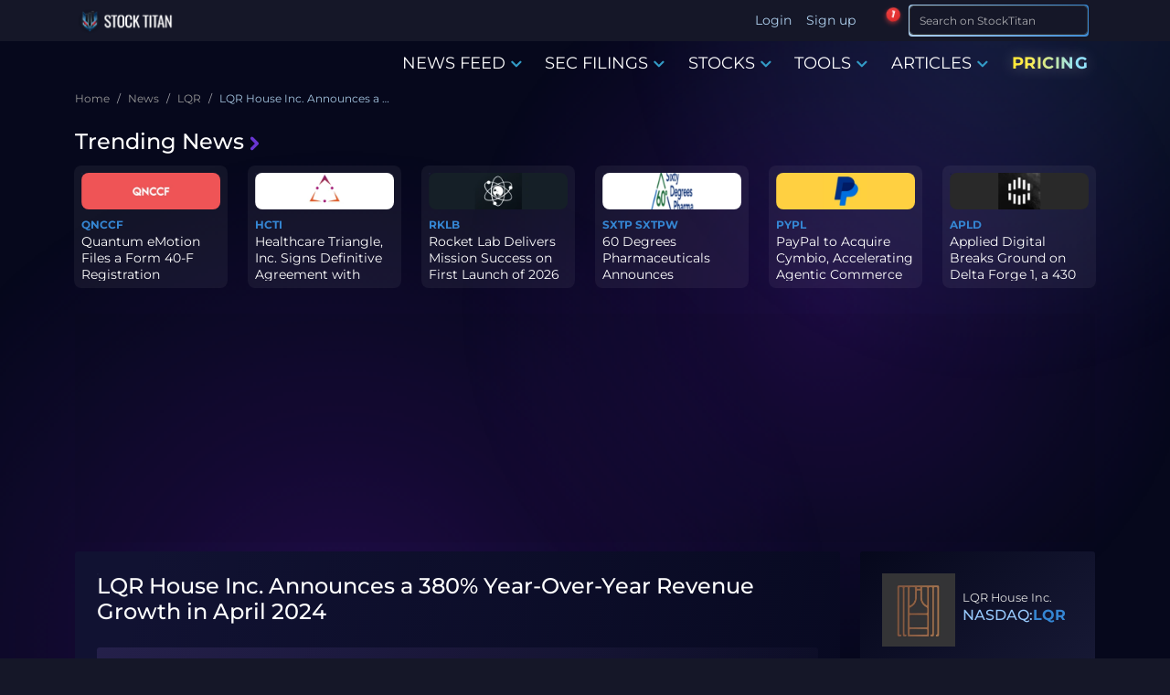

--- FILE ---
content_type: text/html; charset=utf-8
request_url: https://www.stocktitan.net/news/LQR/lqr-house-inc-announces-a-380-year-over-year-revenue-growth-in-april-o7z48qbr6zmf.html
body_size: 21617
content:
<!DOCTYPE html>
<html lang="en">
<head>
  
<meta charset="UTF-8">
<meta http-equiv="X-UA-Compatible" content="IE=edge">
<meta name="viewport" content="width=device-width, initial-scale=1.0">

<meta name="description" lang="en-US" content="LQR House Inc. (NASDAQ:LQR) reports a remarkable 380% YOY revenue surge in April 2024. CEO anticipates further growth with upcoming NFT platform launch.">
<meta name="keywords" content="LQR stock news, LQR news, LQR stock, LQR latest news">

<meta name="author" content="Stock Titan">
<meta name="copyright" content="Stock Titan">


<meta name="robots" content="max-image-preview:large">
<meta property="og:title" content="LQR House Inc. Announces a 380% Year-Over-Year Revenue Growth in April 2024">
<meta property="og:description" content="LQR House Inc. (NASDAQ:LQR) reports a remarkable 380% YOY revenue surge in April 2024. CEO anticipates further growth with upcoming NFT platform launch.">
<meta property="og:locale" content="en_US">

  <meta property="og:image:width" content="600">
  <meta property="og:image:height" content="600">


  <meta property="og:image:type" content="image/png">
  <meta property="og:image" content="https://static.stocktitan.net/company-logo/lqr-lg.png">


<meta property="og:logo" content="https://static.stocktitan.net/img/stock-titan-logo-1000.png">
<meta property="og:image:alt" content="LQR House Inc. Announces a 380% Year-Over-Year Revenue Growth in April 2024">

<meta name="twitter:card" content="summary_large_image">
<meta name="twitter:site" content="@StockTitan_net">
<meta name="twitter:creator" content="@StockTitan_net">
<meta name="twitter:title" content="LQR House Inc. Announces a 380% Year-Over-Year Revenue Growth in April 2024">
<meta name="twitter:description" content="LQR House Inc. (NASDAQ:LQR) reports a remarkable 380% YOY revenue surge in April 2024. CEO anticipates further growth with upcoming NFT platform launch.">
<meta name="twitter:image" content="https://static.stocktitan.net/company-logo/lqr-lg.png">
<meta name="twitter:domain" content="stocktitan.net">

<link rel="dns-prefetch" href="//static.stocktitan.net">
<link rel="dns-prefetch" href="//api.stocktitan.net">
<link rel="dns-prefetch" href="//ads.adthrive.com">
<link rel="dns-prefetch" href="//www.googletagmanager.com">
<link rel="preconnect" href="https://static.stocktitan.net">
<link rel="preload" href="/font/Montserrat-Regular.woff2" as="font" type="font/woff2" crossorigin="anonymous">
<link rel="preload" href="/font/Montserrat-Medium.woff2" as="font" type="font/woff2" crossorigin="anonymous">
<link rel="preload" href="/font/Montserrat-Bold.woff2" as="font" type="font/woff2" crossorigin="anonymous">
<link rel="preload" href="/font/Coda-ExtraBold.woff2" as="font" type="font/woff2" crossorigin="anonymous">

<link rel="modulepreload" href="/js/modules/service-worker-manager.js">

<!-- Preload core.css to reduce critical path chain - browser starts fetch early during HTML parsing -->
<link rel="preload" href="/css/core.css" as="style">

<!-- Core CSS - loads immediately (render-blocking) for critical above-the-fold styles -->
<link rel="stylesheet" href="/css/core.css">

<!-- Font loading optimization -->
<script>
// Optimize font loading to prevent FOIT
document.documentElement.className += ' font-loading';
document.fonts.ready.then(() => {
  document.documentElement.classList.remove('font-loading');
});
</script>

<link rel="apple-touch-icon" sizes="180x180" href="https://static.stocktitan.net/img/favicon/apple-touch-icon.png">
<link rel="icon" type="image/png" sizes="32x32" href="https://static.stocktitan.net/img/favicon/favicon-32x32.png">
<link rel="icon" type="image/png" sizes="16x16" href="https://static.stocktitan.net/img/favicon/favicon-16x16.png">
<link rel="mask-icon" href="https://static.stocktitan.net/img/favicon/safari-pinned-tab.svg" color="#1b1c29">
<meta name="msapplication-TileColor" content="#1b1c29">
<meta name="theme-color" content="#151728">
<!-- Mobile web app capable (standard and iOS Safari) -->
<meta name="mobile-web-app-capable" content="yes">
<meta name="apple-mobile-web-app-status-bar-style" content="black-translucent">

<title>LQR House Inc. Announces a 380% Year-Over-Year Revenue Growth in April 2024 | LQR Stock News</title>


<link rel="canonical" href="https://www.stocktitan.net/news/LQR/lqr-house-inc-announces-a-380-year-over-year-revenue-growth-in-april-o7z48qbr6zmf.html">



<link rel="alternate" type="application/rss+xml" title="Stock Market News Live - Stock Titan" href="https://www.stocktitan.net/rss">

<!-- CSS - Bootstrap and main.css deferred for LCP optimization (core.css provides critical styles) -->
<link rel="stylesheet" href="/css/bootstrap.css" media="print" onload="this.media='all';this.onload=null;">
<noscript><link rel="stylesheet" href="/css/bootstrap.css"></noscript>
<link rel="stylesheet" href="/css/main.css" media="print" onload="this.media='all';this.onload=null;">
<noscript><link rel="stylesheet" href="/css/main.css"></noscript>
<link rel="stylesheet" href="/css/dashboard/dashboard-tooltips.css" media="print" onload="this.media='all';this.onload=null;">
<noscript><link rel="stylesheet" href="/css/dashboard/dashboard-tooltips.css"></noscript>

<!-- Load PWA CSS with media="print" initially to prevent render-blocking, then switch to "all" when loaded -->
<link rel="stylesheet" href="/css/pwa-pull-to-refresh.css" media="print" onload="this.media='all';this.onload=null;">
<noscript><link rel="stylesheet" href="/css/pwa-pull-to-refresh.css"></noscript>

<link rel="preload" href="/css/bootstrap-icons.css" as="style" onload="this.onload=null;this.rel='stylesheet'">
<style>
@font-face {
  font-family: 'Coda';
  src: url('/font/Coda-ExtraBold.woff2') format('woff2'),
  url('/font/Coda-ExtraBold.woff') format('woff');
  font-weight: 800;
  font-display: swap;
}
@font-face {
  font-family: 'Montserrat';
  src: url('/font/Montserrat-Regular.woff2') format('woff2'),
  url('/font/Montserrat-Regular.woff') format('woff');
  font-weight: 400;
  font-display: swap;
}
@font-face {
  font-family: 'Montserrat';
  src: url('/font/Montserrat-Medium.woff2') format('woff2'),
  url('/font/Montserrat-Medium.woff') format('woff');
  font-weight: 500;
  font-display: swap;
}
@font-face {
  font-family: 'Montserrat';
  src: url('/font/Montserrat-Bold.woff2') format('woff2'),
  url('/font/Montserrat-Bold.woff') format('woff');
  font-weight: 700;
  font-display: swap;
}
</style>


	<link rel="preload" href="/css/article.css" as="style" onload="this.onload=null;this.rel='stylesheet'">
	<link rel="preload" href="/css/news-context-modules.css" as="style" onload="this.onload=null;this.rel='stylesheet'">
	<noscript><link rel="stylesheet" href="/css/news-context-modules.css"></noscript>







<!-- Rankings -->
	

<!-- Additional CSS/JS Snippets for Articles -->


<!-- Schema -->
<link rel="search" type="application/opensearchdescription+xml" href="/opensearch.xml" title="Site Search">
<script type="application/ld+json">{"@context":"https://schema.org","@type":"WebSite","url":"https://www.stocktitan.net/","name":"Stock Titan","alternateName":["StockTitan"],"potentialAction":{"@type":"SearchAction","target":{"@type":"EntryPoint","urlTemplate":"https://www.stocktitan.net/search?query={search_term_string}"},"query-input":{"@type":"PropertyValueSpecification","valueRequired":true,"valueName":"search_term_string"}}}</script>
<script type="application/ld+json">{"@context":"https://schema.org","@type":"Organization","url":"https://www.stocktitan.net/","logo":"https://www.stocktitan.net/img/stock_titan_thumbnail.png","sameAs":["https://www.facebook.com/stocktitan.net","https://www.patreon.com/stocktitan","https://stocktwits.com/StockTitan_net","https://www.reddit.com/r/StockTitan/","https://www.reddit.com/user/Stock_Titan/","https://twitter.com/StockTitan_net","https://www.linkedin.com/company/stock-titan","https://bsky.app/profile/stocktitan.net"]}</script>


	
	<meta property="og:site_name" content="Stock Titan">
	<meta property="og:type" content="article">
	<meta property="og:url" content="https://www.stocktitan.net/news/LQR/lqr-house-inc-announces-a-380-year-over-year-revenue-growth-in-april-o7z48qbr6zmf.html">
	<meta property="article:published_time" content="2024-05-02T12:45:00.000Z">
	<meta property="article:modified_time" content="2024-05-02T12:45:00.000Z">
	<meta property="article:author" content="Stock Titan">





	<script type="application/ld+json">{
  "@context": "https://schema.org",
  "@graph": [
    {
      "@type": "NewsArticle",
      "@id": "https://www.stocktitan.net/news/LQR/lqr-house-inc-announces-a-380-year-over-year-revenue-growth-in-april-o7z48qbr6zmf.html",
      "mainEntityOfPage": {
        "@type": "WebPage",
        "@id": "https://www.stocktitan.net/news/LQR/lqr-house-inc-announces-a-380-year-over-year-revenue-growth-in-april-o7z48qbr6zmf.html"
      },
      "headline": "LQR House Inc. Announces a 380% Year-Over-Year Revenue Growth in April 2024",
      "description": "LQR House Inc. (NASDAQ:LQR) reports a remarkable 380% YOY revenue surge in April 2024. CEO anticipates further growth with upcoming NFT platform launch.",
      "image": [
        {
          "@type": "ImageObject",
          "url": "https://static.stocktitan.net/company-logo/lqr-lg.png",
          "width": 1200,
          "height": 630
        }
      ],
      "datePublished": "2024-05-02T12:45:00.000Z",
      "dateModified": "2024-05-02T12:45:00.000Z",
      "author": {
        "@type": "Organization",
        "@id": "https://www.stocktitan.net/#organization",
        "name": "Stock Titan Editorial Team",
        "url": "https://www.stocktitan.net/editorial-policy"
      },
      "publisher": {
        "@type": "Organization",
        "@id": "https://stocktitan.net/#organization",
        "name": "Stock Titan",
        "legalName": "Stock Titan",
        "url": "https://stocktitan.net",
        "logo": {
          "@type": "ImageObject",
          "url": "https://static.stocktitan.net/images/logo.png",
          "width": 600,
          "height": 60
        },
        "foundingDate": "2020",
        "sameAs": [
          "https://twitter.com/StockTitan_net",
          "https://www.facebook.com/stocktitan.net",
          "https://www.linkedin.com/company/stock-titan",
          "https://bsky.app/profile/stocktitan.net"
        ],
        "contactPoint": {
          "@type": "ContactPoint",
          "contactType": "customer support",
          "email": "info@stocktitan.net",
          "availableLanguage": [
            "en"
          ]
        }
      },
      "isAccessibleForFree": true,
      "inLanguage": "en-US",
      "contributor": {
        "@type": "SoftwareApplication",
        "name": "Rhea-AI",
        "url": "https://www.stocktitan.net/rhea-ai.html",
        "applicationCategory": "FinanceApplication",
        "description": "AI-powered financial news analysis providing sentiment scores, impact predictions, and expert-style insights"
      },
      "articleBody": "MIAMI BEACH, FL / ACCESSWIRE / May 2, 2024 / LQR House Inc. (the \\\\\\\"Company\\\\\\\" or \\\\\\\"LQR House\\\\\\\") (NASDAQ: LQR ), a niche ecommerce platform specializing in the spirits and beverage industry, proudly announces a 380% year-over-year (YOY) increase in revenue for April 2024 compared to the corresponding period in 2023. In April 2023, LQR House reported revenues of $49,485.00, while in April 2024, the Company experienced another surge with revenue reaching $237,673.19 for the month. The Company believes that these results reflect LQR House's commitment to growth and development in its niche market. Commenting on this milestone, Sean Dollinger, CEO of LQR House, remarked, \\\\\\\"Witnessing our revenue numbers grow from 2023 to what we're reporting in 2024 is truly gratifying. We always believed that we were onto something special with our niche ecommerce platform in such a high-growth sector, but it's immensely rewarding to see this growth materialize. We have other exciting updates in store. We're thrilled about previously announced upcoming launch of our NFT platform. We cannot wait to unveil it to our customers and stakeholders.\\\\\\\" LQR House remains committed to providing exceptional service to its customers while continuously seeking avenues for growth and expansion within the ecommerce sector. About LQR House Inc. LQR House intends to become a prominent force in the wine and spirits e-commerce sector, epitomized by its flagship alcohol marketplace, cwspirits.com. This platform seamlessly delivers a diverse range of emerging, premium, and luxury spirits, wines, and champagnes from esteemed retail partners like Country Wine & Spirits. Functioning as a technology-driven hub, LQR House utilizes software, data analytics, and artificial intelligence to elevate the consumer experience. CWSpirits.com stands out as the go-to destination for modern, convenience-oriented shoppers, providing a curated selection of alcohol products delivered to homes across the United States. Beyond its role in an e-commerce sector, LQR House is a marketing agency with a specialized focus on the alcohol industry. The Company measures campaign success by directly correlating it with sales on CWSpirits.com, demonstrating a return on investment. Backed by an influential network of over 550 figures in the alcohol space, LQR House strategically drives traffic to CWSpirits.com, enhancing brand visibility. LQR House intends to disrupt the traditional landscape of the alcohol industry, driven by its dedication to providing an unparalleled online purchasing experience and delivering tailored marketing solutions. Forward-Looking Statements Certain statements in this announcement are forward-looking statements. These forward-looking statements involve known and unknown risks and uncertainties and are based on the Company's current expectations and projections about future events that the Company believes may affect its financial condition, results of operations, business strategy and financial needs. Shareholders can identify these forward-looking statements by words or phrases such as \\\\\\\"may,\\\\\\\" \\\\\\\"will,\\\\\\\" \\\\\\\"expect,\\\\\\\" \\\\\\\"anticipate,\\\\\\\" \\\\\\\"aim,\\\\\\\" \\\\\\\"estimate,\\\\\\\" \\\\\\\"intend,\\\\\\\" \\\\\\\"plan,\\\\\\\" \\\\\\\"believe,\\\\\\\" \\\\\\\"is/are likely to,\\\\\\\" \\\\\\\"potential,\\\\\\\" \\\\\\\"continue\\\\\\\" or other similar expressions. Forward-looking statements contained in this press release are made only as of the date of this press release. The Company undertakes no obligation to update or revise publicly any forward-looking statements to reflect subsequent occurring events or circumstances, or changes in its expectations that arise after the date hereof, except as may be required by law. These statements are subject to uncertainties and risks including, but not limited to, the uncertainties related to market conditions, and other factors discussed in the \\\\\\\"Risk Factors\\\\\\\" section of the Company's Annual Report on Form 10-K for the fiscal year ended December 31, 2023, and in other reports and documents that the Company files from time to time with the United States Securities and Exchange Commission (the \\\\\\\"SEC\\\\\\\"). You are urged to carefully review and consider any cautionary statements and other disclosures, including the statements made under the headings \\\\\\\"Risk Factors\\\\\\\". Although the Company believes that the expectations expressed in these forward-looking statements are reasonable, it cannot assure you that such expectations will turn out to be correct, and the Company cautions investors that actual results may differ materially from the anticipated",
      "about": [
        {
          "@type": "Corporation",
          "name": "LQR House Inc.",
          "tickerSymbol": "NASDAQ:LQR"
        }
      ],
      "breadcrumb": {
        "@type": "BreadcrumbList",
        "itemListElement": [
          {
            "@type": "ListItem",
            "position": 1,
            "name": "Home",
            "item": "https://www.stocktitan.net"
          },
          {
            "@type": "ListItem",
            "position": 2,
            "name": "News",
            "item": "https://www.stocktitan.net/news/live.html"
          },
          {
            "@type": "ListItem",
            "position": 3,
            "name": "LQR",
            "item": "https://www.stocktitan.net/news/LQR/"
          }
        ]
      }
    }
  ]
}</script>




  <script>
// Detect and save browser timezone to cookie for server-side rendering
// This runs immediately to ensure the cookie is available for next page load
(function() {
  try {
    const browserTimezone = Intl.DateTimeFormat().resolvedOptions().timeZone;
    const existingCookie = document.cookie.split('; ').find(row => row.startsWith('timeZone='));
    const existingTimezone = existingCookie ? existingCookie.split('=')[1] : null;

    // Only update cookie if it's different (avoid unnecessary writes)
    if (browserTimezone && browserTimezone !== existingTimezone) {
      document.cookie = `timeZone=${browserTimezone}; path=/; max-age=31536000`; // 1 year
    }
  } catch (e) {
    console.error('Failed to detect timezone:', e);
  }
})();

// Global timezone and locale variables for use in EJS templates
// If controller doesn't pass timeZone, use userData or default
var timeZone = 'America/New_York';
var localeLang = 'en-US';
var timeFormat = '';
var showMarketTime = 1;
var hasUserTimezone = false;

// Add to window for debugging and module access
window.timeZone = timeZone;
window.localeLang = localeLang;
window.timeFormat = timeFormat;
window.showMarketTime = showMarketTime;
window.hasUserTimezone = hasUserTimezone;

// User data for modules (only expose what's needed)
window.userData = {
  userId: null,
  username: '',
  premium: false,
  tier: 0
};


</script>

  
</head>

<body class="dark-mode">
  <!--
  <script>
    (function () {
      var savedTheme = localStorage.getItem('theme') || 'dark';
      if (savedTheme === 'dark') {
        document.body.classList.add("dark-mode");
      }
    })();
  </script>
  -->

  <!-- HEADER -->
  <header class="header fixed-top">
    <div class="container d-flex justify-content-between">
      <!-- LOGO -->
      <a href="/"
        class="align-items-center align-self-center mb-lg-0 text-dark text-decoration-none ">
        
        <div class="logo-wrapper">
          <picture>
            <source srcset="/img/logo/stock-titan-logo-header-free.webp" type="image/webp">
            <source srcset="/img/logo/stock-titan-logo-header-free.png" type="image/png">
            <img src="/img/logo/stock-titan-logo-header-free.png" class="logo" alt="stocktitan logo" width="110" height="32">
          </picture>

          <!-- CLS TEST: Temporarily commented out
          <div class="overlay-eyes">
            <div class="eye left-eye"></div>
            <div class="eye right-eye"></div>
          </div>
          -->
        </div>
        <span class="logo-text ms-2 text-white notranslate d-none">STOCK TITAN</span>
      </a>

      <!-- LOGIN - Desktop: shows username, Mobile: shows icon -->
      <ul class="nav ms-auto">
        
        <!-- Desktop: show Login/Sign up text -->
        <li class="nav-item d-none d-lg-block"><a class="nav-link px-2" href="#" data-bs-target="#login-modal">Login</a></li>
        <li class="nav-item d-none d-lg-block"><a class="nav-link px-2" href="#" data-bs-target="#register-modal">Sign up</a></li>
        <!-- Mobile: show user icon that opens login modal -->
        <li class="nav-item dropdown d-lg-none">
          <a class="nav-link dropdown-toggle px-2 mobile-auth-icon" href="#" id="mobileAuthDropdown" role="button" data-bs-toggle="dropdown"
            aria-expanded="false" aria-label="Account">
            <i class="bi bi-person-circle mobile-profile-icon"></i>
          </a>
          <div class="dropdown-menu mt-1" aria-labelledby="mobileAuthDropdown">
            <a class="dropdown-item" href="#" data-bs-target="#login-modal">
              <i class="bi bi-box-arrow-in-right me-2"></i>Login
            </a>
            <a class="dropdown-item" href="#" data-bs-target="#register-modal">
              <i class="bi bi-person-plus me-2"></i>Sign up
            </a>
          </div>
        </li>
        
      </ul>

      <!-- NOTIFICATION BELL - dropdown is lazy-loaded on first click -->
      <div class="stocktitan-notification-bell-wrapper"
           data-user-tier="0"
           data-user-prev-tier="0"
           data-user-logged-in="false">
        <button class="stocktitan-notification-bell-btn" id="stocktitanNotificationBellBtn" aria-label="Notifications">
          <i class="bi bi-bell-fill"></i>
          <span class="stocktitan-notification-badge" id="stocktitanNotificationBadge" style="display: none;">0</span>
        </button>
        <!-- Dropdown created dynamically by JS on first click -->
      </div>

      <!-- SEARCH -->
      <div class="d-lg-none">
        <button class="btn btn-st border-bottom-0 search-icon-collapse" type="button" data-bs-toggle="collapse" data-bs-target="#searchInputMobile" aria-label="Search">
          <i class="bi bi-search"></i>
        </button>
        <!-- LIST -->
        <button class="btn btn-st border-bottom-0 border nav-icon-collapse" type="button" data-bs-toggle="collapse" data-bs-target="#navbarContent" aria-controls="navbarContent" aria-expanded="false" aria-label="Toggle navigation">
          <i class="bi bi-list"></i>
        </button>
      </div>

      <div class="collapse d-lg-none" id="searchInputMobile">
        <form id="search-form-mobile" class="ms-2 me-1 py-1 input-group-sm" role="search" action="/search">
          <div class="input-group">
            <div class="gradient-border border-025">
              <input class="form-control fs-6 border search-input feed-border-gradient" type="search" placeholder="Search on StockTitan" aria-label="Search" name="query">
            </div>
            <span class="input-group-append">
              <button class="btn btn-st border-bottom-0 search-icon" type="submit" aria-label="Search">
                <i class="bi bi-search"></i>
              </button>
            </span>
          </div>
        </form>
      </div>

      <div class="d-none d-lg-block">
        <form id="search-form-desktop" class="ms-2 me-1 py-1 input-group-sm" role="search" action="/search">
          <div class="input-group">
            <div class="gradient-border border-025">
              <input class="form-control fs-6 border search-input feed-border-gradient" type="search" placeholder="Search on StockTitan" aria-label="Search" name="query">
            </div>
            <span class="input-group-append">
              <button class="btn btn-st border-bottom-0 search-icon" type="submit" aria-label="Search">
                <i class="bi bi-search"></i>
              </button>
            </span>
          </div>
        </form>
      </div>
    </div>
  </header>

  <div class="navbar-container">
    

    <!-- NAV -->
    <nav class="navbar navbar-expand-lg" id="mobileNavbar" aria-label="Main navigation">
      <div class="container">

        <div class="collapse navbar-collapse" id="navbarContent">
          <ul class="navbar-nav ms-auto mb-2 mb-lg-0">
            <!--
            <li class="nav-item"><a href="/" class="nav-link menu-link" aria-current="page">HOME</a></li>
            -->

            <li class="nav-item dropdown dropdown-hover">
              <a class="nav-link menu-link" href="/news/live.html" data-bs-toggle="dropdown" role="button">
                NEWS FEED
                <i class="bi bi-chevron-down color-primary icon-bold"></i>
              </a>

              <div class="dropdown-menu">
                <a class="dropdown-item" href="/news/live.html">Stock News Live</a>
                <a class="dropdown-item" href="/news/today">Stock News Today</a>
                <a class="dropdown-item" href="/news/trending.html">Trending News</a>
                <div class="dropdown-divider"></div>               
                <a class="dropdown-item" href="/news/ai.html">AI news</a>
                <a class="dropdown-item" href="/news/fda-approvals.html">FDA Approvals</a>
                <a class="dropdown-item" href="/news/clinical-trials.html">Clinical Trials</a>
                <a class="dropdown-item" href="/news/crypto.html">Crypto News</a>
                <a class="dropdown-item" href="/news/acquisitions.html">Merger & Acquisitions</a>
                <a class="dropdown-item" href="/news/earnings.html">Earnings</a>
                <a class="dropdown-item" href="/news/offerings.html">Offerings</a>
                <a class="dropdown-item" href="/news/ipo.html">IPO News</a>
                <a class="dropdown-item" href="/news/stock-splits.html">Stock Splits</a>    
                <div class="dropdown-divider"></div>
                <a class="dropdown-item" href="/rankings/top-news/gainers/2026-01">Top News - Gainers</a>
                <a class="dropdown-item" href="/rankings/top-news/losers/2026-01">Top News - Losers</a>           
              </div>
            </li>

            <li class="nav-item dropdown dropdown-hover">
              <a class="nav-link menu-link" href="/sec-filings/live.html" data-bs-toggle="dropdown" role="button">
                SEC FILINGS
                <i class="bi bi-chevron-down color-primary icon-bold"></i>
              </a>

              <div class="dropdown-menu">
                <a class="dropdown-item" href="/sec-filings/live.html">SEC Filings Live</a>
                <a class="dropdown-item" href="/sec-filings/today">SEC Filings Today</a>
                <div class="dropdown-divider"></div>
                <a class="dropdown-item" href="/sec-filings/form-4.html">Form 4 - Insider Trading</a>
                <a class="dropdown-item" href="/sec-filings/8-k.html">8-K - Material Events</a>
                <a class="dropdown-item" href="/sec-filings/10-k.html">10-K - Annual Reports</a>
                <a class="dropdown-item" href="/sec-filings/10-q.html">10-Q - Quarterly Reports</a>
                <a class="dropdown-item" href="/sec-filings/def-14a.html">DEF 14A - Proxy Statements</a>
                <a class="dropdown-item" href="/sec-filings/s-1.html">S-1 - IPO Registration</a>
                <a class="dropdown-item" href="/sec-filings/s-3.html">S-3 - Shelf Registration</a>
              </div>
            </li>

            <li class="nav-item dropdown dropdown-hover">
              <a class="nav-link menu-link" href="/stocks/themes" data-bs-toggle="dropdown" role="button">
                STOCKS
                <i class="bi bi-chevron-down color-primary icon-bold"></i>
              </a>

              <div class="dropdown-menu">
                <a class="dropdown-item" href="/stocks/themes">All Stock Themes</a>
                <div class="dropdown-divider"></div>
                <a class="dropdown-item" href="/stocks/themes/ai-stocks">AI Stocks</a>
                <a class="dropdown-item" href="/stocks/themes/ev-stocks">EV Stocks</a>
                <a class="dropdown-item" href="/stocks/themes/renewable-energy-stocks">Renewable Energy</a>
                <a class="dropdown-item" href="/stocks/themes/crypto-stocks">Crypto Stocks</a>
                <a class="dropdown-item" href="/stocks/themes/cybersecurity-stocks">Cybersecurity</a>
                <a class="dropdown-item" href="/stocks/themes/oil-gas-stocks">Oil & Gas</a>
                <a class="dropdown-item" href="/stocks/themes/defense-military-stocks">Defense & Military</a>
                <a class="dropdown-item" href="/stocks/themes/space-stocks">Space & Satellite</a>
                <div class="dropdown-divider"></div>
                <a class="dropdown-item" href="/rankings">All Stock Rankings</a>
                <a class="dropdown-item" href="/rankings/companies-market-cap">Largest Companies by Market Cap</a>
                <a class="dropdown-item" href="/rankings/companies-dividends">Best Dividend Stocks</a>
                <a class="dropdown-item" href="/rankings/stock-gains">Best Performing Stocks - 52 Week</a>
                <a class="dropdown-item" href="/rankings/stock-gains-ytd/2026">Best Stocks of 2026</a>
                <a class="dropdown-item" href="/rankings/stock-gains-monthly/2026/1">Best Stocks January 2026</a>
              </div>
            </li>

          <li class="nav-item dropdown dropdown-hover">
            <a class="nav-link menu-link notranslate" href="/scanner/momentum" data-bs-toggle="dropdown" role="button">TOOLS
              <i class="bi bi-chevron-down color-primary icon-bold"></i>
            </a>
            <div class="dropdown-menu">
              
                <a class="dropdown-item notranslate disabled" href="#">Dashboard <span class="badge platinum ms-2" data-bs-toggle="tooltip" data-bs-placement="top" data-bs-title="Acquire Platinum membership to unlock">Platinum</span></a>
              
              <a class="dropdown-item notranslate" href="/scanner/momentum">Argus Momentum Scanner</a>
              
                <a class="dropdown-item notranslate disabled" href="#">News Keywords Impact <span class="badge gold ms-2" data-bs-toggle="tooltip" data-bs-placement="top" data-bs-title="Acquire Gold membership or higher to unlock">Gold</span></a>
              
              <!--
              <a class="dropdown-item notranslate" href="/tools/investment-calculator">Investing Calculator</a>
              <a class="dropdown-item notranslate" href="/tools/average-stock-price">Average Share Price Calculator</a>
              <a class="dropdown-item notranslate" href="/tools/profit-loss-calculator">Profit and Loss Calculator</a>
              <a class="dropdown-item notranslate" href="/tools/dividend-yield-calculator">Dividend Yield Calculator</a>
              -->
            </div>
          </li>

            <li class="nav-item dropdown dropdown-hover">
              <a class="nav-link menu-link" href="/articles" data-bs-toggle="dropdown" role="button">
                ARTICLES
                <i class="bi bi-chevron-down color-primary icon-bold"></i>
              </a>

              <div class="dropdown-menu">
                <a class="dropdown-item" href="/articles">Latest Articles</a>
                <div class="dropdown-divider"></div>
                <a class="dropdown-item" href="/articles/category/educational">Educational</a>
                <a class="dropdown-item" href="/articles/category/guides">Guides</a>
                <a class="dropdown-item" href="/articles/category/analysis">Analysis</a>
                <a class="dropdown-item" href="/articles/category/announcements">Announcements</a>
                <div class="dropdown-divider"></div>
                <a class="dropdown-item" href="/articles/stock-market-glossary">Glossary</a>
              </div>
            </li>

            <li class="nav-item"><a href="/pricing" class="nav-link menu-link pricing-animated-gradient">PRICING</a></li>
          
            <!--
            

            <li class="nav-item dropdown dropdown-hover">
              <a class="nav-link menu-link membership" data-bs-toggle="dropdown">
                MEMBERSHIP
                <i class="bi bi-chevron-down color-primary icon-bold"></i>
              </a>

              <div class="dropdown-menu">
                
                  <a href="/silver-membership" class="nav-link menu-link color-silver">SILVER</a>
                

                
                  <a href="/gold-membership" class="nav-link menu-link color-gold">GOLD</a>
                

                
                  <a href="/platinum-membership" class="nav-link menu-link color-platinum">PLATINUM</a>
                
              </div>
            </li>
          -->
          </ul>
        </div>
      </div>
    </nav>
  </div>

  <main class="container">
    <ol class="breadcrumb">
  
    <li class="breadcrumb-item">
      
        <a href="/" class="breadcrumb-parent">
          <span title="Home">Home</span>
        </a>
      
    </li>
  
    <li class="breadcrumb-item">
      
        <a href="/news/live.html" class="breadcrumb-parent">
          <span title="News">News</span>
        </a>
      
    </li>
  
    <li class="breadcrumb-item">
      
        <a href="/news/LQR/" class="breadcrumb-parent">
          <span title="LQR">LQR</span>
        </a>
      
    </li>
  
    <li class="breadcrumb-item">
      
        <span class="breadcrumb-current" aria-current="page" title="LQR House Inc. Announces a 380% Year-Over-Year Revenue Growth in April 2024">LQR House Inc. Announces a 380% Year-Over-Year Revenue Growth in April 2024</span>
      
    </li>
  
</ol>

    <div class="py-2" id="trending-news">
  <h5 class="trending-head">
    <a href="/news/trending.html" class="trending-title">
      Trending News<i class="bi bi-chevron-right color-secondary icon-extra-bold trending-icon ms-1"></i>
    </a>
  </h5>

  <div class="d-none d-lg-flex row g-4 row-cols-2 row-cols-lg-6 trending-container">
    

    <div class="col trending-card">
      <div class="p-2 feature rounded trending-border-gradient">
        <div class="d-inline-flex align-items-center justify-content-center trending-logo-container rounded mb-2">
          
          <a href="/news/QNCCF/" class="trending-logo" title="Quantum eMotion Inc QNCCF Stock News">
            <picture>
              <source srcset="https://static.stocktitan.net/company-logo/qnccf-md-ext.webp" type="image/webp">
              <source srcset="https://static.stocktitan.net/company-logo/qnccf-md-ext.png" type="image/png">
              <img src="https://static.stocktitan.net/company-logo/qnccf-md-ext.png"
                class="trending-logo-image" alt="Stock QNCCF logo" loading="lazy" width="380" height="128">
            </picture>
          </a>
        </div>

        
        <a class="symbol-link" href="/news/QNCCF/">QNCCF</a>
        

        
        <p class="trending-news-title"><a class="text-decoration-none"
            href="/news/QNCCF/quantum-e-motion-files-a-form-40-f-registration-5tdswxzvcxwj.html">Quantum eMotion Files a Form 40-F Registration Statement</a></p>
      </div>
    </div>

    

    <div class="col trending-card">
      <div class="p-2 feature rounded trending-border-gradient">
        <div class="d-inline-flex align-items-center justify-content-center trending-logo-container rounded mb-2">
          
          <a href="/news/HCTI/" class="trending-logo" title="Healthcare Triangle Inc HCTI Stock News">
            <picture>
              <source srcset="https://static.stocktitan.net/company-logo/hcti-md-ext.webp" type="image/webp">
              <source srcset="https://static.stocktitan.net/company-logo/hcti-md-ext.png" type="image/png">
              <img src="https://static.stocktitan.net/company-logo/hcti-md-ext.png"
                class="trending-logo-image" alt="Stock HCTI logo" loading="lazy" width="380" height="128">
            </picture>
          </a>
        </div>

        
        <a class="symbol-link" href="/news/HCTI/">HCTI</a>
        

        
        <p class="trending-news-title"><a class="text-decoration-none"
            href="/news/HCTI/healthcare-triangle-inc-signs-definitive-agreement-with-teyame-ai-q3ahk8fu9kve.html">Healthcare Triangle, Inc. Signs Definitive Agreement with Teyame ...</a></p>
      </div>
    </div>

    

    <div class="col trending-card">
      <div class="p-2 feature rounded trending-border-gradient">
        <div class="d-inline-flex align-items-center justify-content-center trending-logo-container rounded mb-2">
          
          <a href="/news/RKLB/" class="trending-logo" title="Rocket Lab USA Inc RKLB Stock News">
            <picture>
              <source srcset="https://static.stocktitan.net/company-logo/rklb-md-ext.webp" type="image/webp">
              <source srcset="https://static.stocktitan.net/company-logo/rklb-md-ext.png" type="image/png">
              <img src="https://static.stocktitan.net/company-logo/rklb-md-ext.png"
                class="trending-logo-image" alt="Stock RKLB logo" loading="lazy" width="380" height="128">
            </picture>
          </a>
        </div>

        
        <a class="symbol-link" href="/news/RKLB/">RKLB</a>
        

        
        <p class="trending-news-title"><a class="text-decoration-none"
            href="/news/RKLB/rocket-lab-delivers-mission-success-on-first-launch-of-2026-for-new-sjv2tf7ih1bg.html">Rocket Lab Delivers Mission Success on First Launch of 2026 for N...</a></p>
      </div>
    </div>

    

    <div class="col trending-card">
      <div class="p-2 feature rounded trending-border-gradient">
        <div class="d-inline-flex align-items-center justify-content-center trending-logo-container rounded mb-2">
          
          <a href="/news/SXTP/" class="trending-logo" title="60 Degrees Pharmaceuticals Inc SXTP Stock News">
            <picture>
              <source srcset="https://static.stocktitan.net/company-logo/sxtp-md-ext.webp" type="image/webp">
              <source srcset="https://static.stocktitan.net/company-logo/sxtp-md-ext.png" type="image/png">
              <img src="https://static.stocktitan.net/company-logo/sxtp-md-ext.png"
                class="trending-logo-image" alt="Stock SXTP logo" loading="lazy" width="380" height="128">
            </picture>
          </a>
        </div>

        
        <a class="symbol-link" href="/news/SXTP/">SXTP</a>
        
        <a class="symbol-link" href="/news/SXTPW/">SXTPW</a>
        

        
        <p class="trending-news-title"><a class="text-decoration-none"
            href="/news/SXTP/60-degrees-pharmaceuticals-announces-partnership-with-runway-health-crqobga28tmc.html">60 Degrees Pharmaceuticals Announces Partnership with Runway Heal...</a></p>
      </div>
    </div>

    

    <div class="col trending-card">
      <div class="p-2 feature rounded trending-border-gradient">
        <div class="d-inline-flex align-items-center justify-content-center trending-logo-container rounded mb-2">
          
          <a href="/news/PYPL/" class="trending-logo" title="PayPal Holdings Inc PYPL Stock News">
            <picture>
              <source srcset="https://static.stocktitan.net/company-logo/pypl-md-ext.webp" type="image/webp">
              <source srcset="https://static.stocktitan.net/company-logo/pypl-md-ext.png" type="image/png">
              <img src="https://static.stocktitan.net/company-logo/pypl-md-ext.png"
                class="trending-logo-image" alt="Stock PYPL logo" loading="lazy" width="380" height="128">
            </picture>
          </a>
        </div>

        
        <a class="symbol-link" href="/news/PYPL/">PYPL</a>
        

        
        <p class="trending-news-title"><a class="text-decoration-none"
            href="/news/PYPL/pay-pal-to-acquire-cymbio-accelerating-agentic-commerce-7jf5ofmny3rl.html">PayPal to Acquire Cymbio, Accelerating Agentic Commerce Capabilit...</a></p>
      </div>
    </div>

    

    <div class="col trending-card">
      <div class="p-2 feature rounded trending-border-gradient">
        <div class="d-inline-flex align-items-center justify-content-center trending-logo-container rounded mb-2">
          
          <a href="/news/APLD/" class="trending-logo" title="Applied Digital Corporation APLD Stock News">
            <picture>
              <source srcset="https://static.stocktitan.net/company-logo/apld-md-ext.webp" type="image/webp">
              <source srcset="https://static.stocktitan.net/company-logo/apld-md-ext.png" type="image/png">
              <img src="https://static.stocktitan.net/company-logo/apld-md-ext.png"
                class="trending-logo-image" alt="Stock APLD logo" loading="lazy" width="380" height="128">
            </picture>
          </a>
        </div>

        
        <a class="symbol-link" href="/news/APLD/">APLD</a>
        

        
        <p class="trending-news-title"><a class="text-decoration-none"
            href="/news/APLD/applied-digital-breaks-ground-on-delta-forge-1-a-430-mw-ai-factory-4qi8w060ds70.html">Applied Digital Breaks Ground on Delta Forge 1, a 430 MW AI Facto...</a></p>
      </div>
    </div>

    
  </div>


  <!-- Mobile View -->
  <div class="d-lg-none">
    <div id="mobileCarousel" class="carousel slide" data-bs-ride="carousel" data-bs-interval="10000">
      <div class="carousel-inner">
        

        <div class="carousel-item  active ">
          <div class="row">
            
            <div class="col px-2">
              <div class="p-2 feature rounded">
                <div class="d-inline-flex align-items-center justify-content-center trending-logo-container rounded mb-2">
                  
                  <a href="/news/QNCCF/" class="trending-logo" title="Quantum eMotion Inc QNCCF Stock News">
                    <picture>
                      <source srcset="https://static.stocktitan.net/company-logo/qnccf-md-ext.webp"
                        type="image/webp">
                      <source srcset="https://static.stocktitan.net/company-logo/qnccf-md-ext.png"
                        type="image/png">
                      <img src="https://static.stocktitan.net/company-logo/qnccf-md-ext.png"
                        class="trending-logo-image" alt="Stock QNCCF logo" loading="lazy" width="380" height="128">
                    </picture>
                  </a>
                </div>

                
                <a class="symbol-link mt-2" href="/news/QNCCF/">QNCCF</a>
                

                
                <p class="trending-news-title"><a class="text-decoration-none"
                    href="/news/QNCCF/quantum-e-motion-files-a-form-40-f-registration-5tdswxzvcxwj.html">Quantum eMotion Files a Form 40-F Registration Statement</a></p>
              </div>
            </div>
            
            <div class="col px-2">
              <div class="p-2 feature rounded">
                <div class="d-inline-flex align-items-center justify-content-center trending-logo-container rounded mb-2">
                  
                  <a href="/news/HCTI/" class="trending-logo" title="Healthcare Triangle Inc HCTI Stock News">
                    <picture>
                      <source srcset="https://static.stocktitan.net/company-logo/hcti-md-ext.webp"
                        type="image/webp">
                      <source srcset="https://static.stocktitan.net/company-logo/hcti-md-ext.png"
                        type="image/png">
                      <img src="https://static.stocktitan.net/company-logo/hcti-md-ext.png"
                        class="trending-logo-image" alt="Stock HCTI logo" loading="lazy" width="380" height="128">
                    </picture>
                  </a>
                </div>

                
                <a class="symbol-link mt-2" href="/news/HCTI/">HCTI</a>
                

                
                <p class="trending-news-title"><a class="text-decoration-none"
                    href="/news/HCTI/healthcare-triangle-inc-signs-definitive-agreement-with-teyame-ai-q3ahk8fu9kve.html">Healthcare Triangle, Inc. Signs Definitive Agreement with Teyame ...</a></p>
              </div>
            </div>
            
          </div>
        </div>

        

        <div class="carousel-item ">
          <div class="row">
            
            <div class="col px-2">
              <div class="p-2 feature rounded">
                <div class="d-inline-flex align-items-center justify-content-center trending-logo-container rounded mb-2">
                  
                  <a href="/news/RKLB/" class="trending-logo" title="Rocket Lab USA Inc RKLB Stock News">
                    <picture>
                      <source srcset="https://static.stocktitan.net/company-logo/rklb-md-ext.webp"
                        type="image/webp">
                      <source srcset="https://static.stocktitan.net/company-logo/rklb-md-ext.png"
                        type="image/png">
                      <img src="https://static.stocktitan.net/company-logo/rklb-md-ext.png"
                        class="trending-logo-image" alt="Stock RKLB logo" loading="lazy" width="380" height="128">
                    </picture>
                  </a>
                </div>

                
                <a class="symbol-link mt-2" href="/news/RKLB/">RKLB</a>
                

                
                <p class="trending-news-title"><a class="text-decoration-none"
                    href="/news/RKLB/rocket-lab-delivers-mission-success-on-first-launch-of-2026-for-new-sjv2tf7ih1bg.html">Rocket Lab Delivers Mission Success on First Launch of 2026 for N...</a></p>
              </div>
            </div>
            
            <div class="col px-2">
              <div class="p-2 feature rounded">
                <div class="d-inline-flex align-items-center justify-content-center trending-logo-container rounded mb-2">
                  
                  <a href="/news/SXTP/" class="trending-logo" title="60 Degrees Pharmaceuticals Inc SXTP Stock News">
                    <picture>
                      <source srcset="https://static.stocktitan.net/company-logo/sxtp-md-ext.webp"
                        type="image/webp">
                      <source srcset="https://static.stocktitan.net/company-logo/sxtp-md-ext.png"
                        type="image/png">
                      <img src="https://static.stocktitan.net/company-logo/sxtp-md-ext.png"
                        class="trending-logo-image" alt="Stock SXTP logo" loading="lazy" width="380" height="128">
                    </picture>
                  </a>
                </div>

                
                <a class="symbol-link mt-2" href="/news/SXTP/">SXTP</a>
                
                <a class="symbol-link mt-2" href="/news/SXTPW/">SXTPW</a>
                

                
                <p class="trending-news-title"><a class="text-decoration-none"
                    href="/news/SXTP/60-degrees-pharmaceuticals-announces-partnership-with-runway-health-crqobga28tmc.html">60 Degrees Pharmaceuticals Announces Partnership with Runway Heal...</a></p>
              </div>
            </div>
            
          </div>
        </div>

        

        <div class="carousel-item ">
          <div class="row">
            
            <div class="col px-2">
              <div class="p-2 feature rounded">
                <div class="d-inline-flex align-items-center justify-content-center trending-logo-container rounded mb-2">
                  
                  <a href="/news/PYPL/" class="trending-logo" title="PayPal Holdings Inc PYPL Stock News">
                    <picture>
                      <source srcset="https://static.stocktitan.net/company-logo/pypl-md-ext.webp"
                        type="image/webp">
                      <source srcset="https://static.stocktitan.net/company-logo/pypl-md-ext.png"
                        type="image/png">
                      <img src="https://static.stocktitan.net/company-logo/pypl-md-ext.png"
                        class="trending-logo-image" alt="Stock PYPL logo" loading="lazy" width="380" height="128">
                    </picture>
                  </a>
                </div>

                
                <a class="symbol-link mt-2" href="/news/PYPL/">PYPL</a>
                

                
                <p class="trending-news-title"><a class="text-decoration-none"
                    href="/news/PYPL/pay-pal-to-acquire-cymbio-accelerating-agentic-commerce-7jf5ofmny3rl.html">PayPal to Acquire Cymbio, Accelerating Agentic Commerce Capabilit...</a></p>
              </div>
            </div>
            
            <div class="col px-2">
              <div class="p-2 feature rounded">
                <div class="d-inline-flex align-items-center justify-content-center trending-logo-container rounded mb-2">
                  
                  <a href="/news/APLD/" class="trending-logo" title="Applied Digital Corporation APLD Stock News">
                    <picture>
                      <source srcset="https://static.stocktitan.net/company-logo/apld-md-ext.webp"
                        type="image/webp">
                      <source srcset="https://static.stocktitan.net/company-logo/apld-md-ext.png"
                        type="image/png">
                      <img src="https://static.stocktitan.net/company-logo/apld-md-ext.png"
                        class="trending-logo-image" alt="Stock APLD logo" loading="lazy" width="380" height="128">
                    </picture>
                  </a>
                </div>

                
                <a class="symbol-link mt-2" href="/news/APLD/">APLD</a>
                

                
                <p class="trending-news-title"><a class="text-decoration-none"
                    href="/news/APLD/applied-digital-breaks-ground-on-delta-forge-1-a-430-mw-ai-factory-4qi8w060ds70.html">Applied Digital Breaks Ground on Delta Forge 1, a 430 MW AI Facto...</a></p>
              </div>
            </div>
            
          </div>
        </div>

        
      </div>
      <!--
    <button class="carousel-control-prev" type="button" data-bs-target="#mobileCarousel" data-bs-slide="prev">
      <span class="carousel-control-prev-icon" aria-hidden="true"></span>
      <span class="visually-hidden">Previous</span>
    </button>
    <button class="carousel-control-next" type="button" data-bs-target="#mobileCarousel" data-bs-slide="next">
      <span class="carousel-control-next-icon" aria-hidden="true"></span>
      <span class="visually-hidden">Next</span>
    </button>
    -->
      <div class="carousel-indicators">
        <span data-bs-target="#mobileCarousel" data-bs-slide-to="0" class="active"></span>
        <span data-bs-target="#mobileCarousel" data-bs-slide-to="1"></span>
        <span data-bs-target="#mobileCarousel" data-bs-slide-to="2"></span>
      </div>
    </div>

  </div>
</div>





  <div class="adv adv-header"></div>



<div class="article-page-content">
  <!-- NEWS -->
  <article class="article">
    <h1 class="article-title"> LQR House Inc. Announces a 380% Year-Over-Year Revenue Growth in April 2024 </h1>

    

<div class="article-rhea-tools">
  <div class="article-rhea-scores">

    <div class="impact-container">
      <div class="title fw-bold color-impact my-2">Rhea-AI Impact</div> 
      <div class="impact-bar-container d-flex my-2">
        <div class="impact-bar">
          <span class="dot full"></span>
          <div class="segment  full "></div><span class="dot  full "></span>
          <div class="segment  full "></div><span class="dot  full "></span>
          <div class="segment  full "></div><span class="dot  full "></span>
          <div class="segment  full "></div><span class="dot  full "></span>
          <div class="segment "></div><span class="dot "></span>
        </div>
        <span class="rhea-score">(High)</span>
      </div>
    </div>

    <div class="sentiment-container">
      <div class="title fw-bold color-sentiment my-2">Rhea-AI Sentiment</div>
      <div class="sentiment-bar-container d-flex my-2">
        <div class="sentiment-bar">
          <span class="dot full"></span>
          <div class="segment  full "></div><span class="dot  full "></span>
          <div class="segment  full "></div><span class="dot  full "></span>
          <div class="segment  full "></div><span class="dot  full "></span>
          <div class="segment "></div><span class="dot "></span>
          <div class="segment "></div><span class="dot "></span>
        </div>
        <span class="rhea-score">(Neutral)</span>
      </div>
    </div>

    <div class="tags-container">
      <div class="title mt-2">Tags</div>
      <div class="tags-list-container d-flex">
        
      </div>
    </div>

  </div>


  

  
    <div class="news-card-body">
      <div class="news-card-summary mb-2"
           id="rhea-summary-container"
           data-news-id="688297"
           data-available-langs="[&#34;en&#34;]"
           data-current-lang="en"
           data-user-preferred-lang="en">
        <div class="title-container">
          <h2 class="title">Rhea-AI Summary</h2>
          
        </div>
        <!-- SEO OPTIMIZATION: Only render the user's preferred language summary -->
        <div id="summary" lang="en"><p>LQR House Inc. (NASDAQ:LQR), a niche ecommerce platform in spirits and beverages, announces a 380% YOY revenue growth in April 2024, reaching $237,673.19 from $49,485.00 in April 2023. CEO Sean Dollinger expresses satisfaction and anticipates further growth, including the launch of an NFT platform.</p></div>
        <div id="summary-loading" class="d-none text-center py-3">
          <div class="spinner-border spinner-border-sm text-secondary" role="status">
            <span class="visually-hidden">Loading...</span>
          </div>
          <span class="ms-2 text-muted">Loading translation...</span>
        </div>
      </div>

      
        <div class="adv adv-custom-small"></div>
      

      <div class="news-card-takes mt-2">
        <div id="news-card-positive" class="news-card-positive ">
          <h3 class="title">Positive</h3>
          <ul>
            
                    <li><p>LQR House Inc. experiences a significant 380% year-over-year revenue growth in April 2024, reflecting a successful expansion in the spirits and beverage industry.</p></li>
            
                    <li><p>The company's commitment to growth and development in its niche market is evident through the impressive financial performance, indicating a strong business strategy.</p></li>
            
                    <li><p>CEO Sean Dollinger's positive remarks on the revenue growth and anticipation for future updates and launches show a proactive approach towards business expansion and innovation.</p></li>
            
          </ul>
        </div>

        <div id="news-card-negative" class="news-card-negative ">
          <h3 class="title">Negative</h3>
          <ul>
            
              <li>None.</li>
            
          </ul>
        </div>
      </div>

      
      

      
      <div class="ai-insights-cards">
        
        
          

<!-- Argus Momentum Alert (uses external market data, safe for all sources) -->



<div class="context-card context-card-argus card-positive" data-card="market-reaction">
  <div class="context-card-header">
    <div class="context-card-left">
      <div class="context-card-icon"><i class="bi bi-lightning-charge-fill"></i></div>
      <div class="context-card-info">
        <h3 class="context-card-title">News Market Reaction</h3>
        <div class="context-card-preview">
          <span class="argus-preview-change preview-positive">+1.92%</span>
          
          
        </div>
      </div>
    </div>
    <div class="context-card-right">
      
      
      <span class="context-card-badge badge-positive">1 alert</span>
      <i class="bi bi-chevron-down context-card-chevron"></i>
    </div>
  </div>
  <div class="context-card-body">
    <div class="argus-card-content argus-positive">


  <div class="argus-layout">
    <div class="argus-main-stat stat-positive">
      <span class="argus-main-value">+1.92%</span>
      <span class="argus-main-label">News Effect</span>
    </div>
    
    
    <div class="argus-secondary-stats">
      
      
      
      
      
    </div>
  </div>

  <div class="argus-explanation">
    <p class="argus-explanation-text">
      
      
      On the day this news was published, <strong>LQR</strong> gained <strong>1.92%</strong>, reflecting a mild positive market reaction.
      
      
      
      
      
      
      
    </p>
    <p class="argus-source">
      Data tracked by <a href="/scanner/momentum" class="argus-link">StockTitan Argus</a> on the day of publication.
    </p>
  </div>

    </div>
  </div>
</div>



        

        
        
      </div>

      <script>
        (function() {
          var STORAGE_KEY = 'stocktitan_context_card_expansion';
          var DEBOUNCE_MS = 500;

          // Load preferences from localStorage for all users
          var preferences = {};
          try {
            var stored = localStorage.getItem(STORAGE_KEY);
            if (stored) preferences = JSON.parse(stored);
          } catch (e) {}

          // Apply initial expansion states
          document.querySelectorAll('.context-card[data-card]').forEach(function(card) {
            var cardId = card.dataset.card;
            if (preferences[cardId] === true) {
              card.classList.add('expanded');
            }
          });

          // Debounce timer
          var saveTimer = null;

          // Save preferences function
          function savePreferences() {
            // Collect current states
            var currentPrefs = {};
            document.querySelectorAll('.context-card[data-card]').forEach(function(card) {
              currentPrefs[card.dataset.card] = card.classList.contains('expanded');
            });

            // Save to localStorage
            try {
              localStorage.setItem(STORAGE_KEY, JSON.stringify(currentPrefs));
            } catch (e) {}
          }

          // Card toggle handler with debounced save
          document.querySelectorAll('.context-card-header').forEach(function(header) {
            header.addEventListener('click', function() {
              this.parentElement.classList.toggle('expanded');

              // Debounce save
              clearTimeout(saveTimer);
              saveTimer = setTimeout(savePreferences, DEBOUNCE_MS);
            });
          });
        })();
      </script>
      
      
      </section>

    </div>
  

  
  







</div>




  <script defer src="/js/modules/rhea-article-translation.js"></script>


    
    
    <div class="share-social-group">
      <span>
        <a href="https://twitter.com/intent/tweet?text=%24LQR%20LQR%20House%20Inc.%20Announces%20a%20380%25%20Year-Over-Year%20Revenue%20Growth%20in%20April%202024%0Ahttps%3A%2F%2Fwww.stocktitan.net%2Fnews%2FLQR%2Flqr-house-inc-announces-a-380-year-over-year-revenue-growth-in-april-o7z48qbr6zmf.html" target="_blank" title="Share on X">
          <img class="share-icon" src="https://static.stocktitan.net/img/icons/x-icon.png" width="18" height="18" alt="Share on X" loading="lazy">
        </a>
      </span>
      <span>
        <a href="https://reddit.com/submit?url=https%3A%2F%2Fwww.stocktitan.net%2Fnews%2FLQR%2Flqr-house-inc-announces-a-380-year-over-year-revenue-growth-in-april-o7z48qbr6zmf.html&amp;title=LQR%20House%20Inc.%20Announces%20a%20380%25%20Year-Over-Year%20Revenue%20Growth%20in%20April%202024" target="_blank" title="Share on Reddit">
          <img class="share-icon" src="https://static.stocktitan.net/img/icons/reddit-icon.png" width="18" height="18" alt="Share on Reddit" loading="lazy">
        </a>
      </span>
      <span>
        <a href="https://www.facebook.com/sharer/sharer.php?u=https%3A%2F%2Fwww.stocktitan.net%2Fnews%2FLQR%2Flqr-house-inc-announces-a-380-year-over-year-revenue-growth-in-april-o7z48qbr6zmf.html&amp;quote=%24LQR%20%7C%20LQR%20House%20Inc.%20Announces%20a%20380%25%20Year-Over-Year%20Revenue%20Growth%20in%20April%202024" target="_blank" title="Share on Facebook">
          <img class="share-icon" src="https://static.stocktitan.net/img/icons/facebook-icon.png" width="18" height="18" alt="Share on Facebook" loading="lazy">
        </a>
      </span>
      <span>
        <a href="https://www.google.com/preferences/source?q=stocktitan.net" target="_blank" rel="noopener" title="Add StockTitan to Google News" class="google-news-btn">
          <img class="share-icon" src="/img/icons/Google_News_icon.svg" width="18" height="18" alt="Add to Google News" loading="lazy">
        </a>
      </span>
      <span style="display: none;">
        <a href="#" onclick="copyNews()" title="Copy link">
          <img class="share-icon" src="https://static.stocktitan.net/img/icons/link-icon.png" width="18" height="18" alt="Copy link" loading="lazy">
        </a>
      </span>
    </div>

    <time datetime="2024-05-02T12:45:00.000Z" class="fst-italic pb-1">
      05/02/2024 - 08:45 AM
    </time>

    <p><strong>MIAMI BEACH, FL / ACCESSWIRE / May 2, 2024 /</strong> <a href="/overview/LQR/" title="View LQR stock overview" class="symbol-link">LQR</a> House Inc. (the &quot;Company&quot; or &quot;LQR House&quot;) (NASDAQ:<a href="/overview/LQR/" title="View LQR stock overview" class="symbol-link">LQR</a>), a niche ecommerce platform specializing in the spirits and beverage industry, proudly announces a <percent>380%</percent> year-over-year (YOY) increase in revenue for April 2024 compared to the corresponding period in 2023. In April 2023, <a href="/overview/LQR/" title="View LQR stock overview" class="symbol-link">LQR</a> House reported revenues of <money>$49,485.00</money>, while in April 2024, the Company experienced another surge with revenue reaching <money>$237,673.19</money> for the month. The Company believes that these results reflect LQR House's commitment to growth and development in its niche market.</p><p>Commenting on this milestone, Sean Dollinger, CEO of LQR House, remarked, &quot;Witnessing our revenue numbers grow from 2023 to what we're reporting in 2024 is truly gratifying. We always believed that we were onto something special with our niche ecommerce platform in such a high-growth sector, but it's immensely rewarding to see this growth materialize. We have other exciting updates in store. We're thrilled about previously announced upcoming launch of our NFT platform. We cannot wait to unveil it to our customers and stakeholders.&quot;</p><p>LQR House remains committed to providing exceptional service to its customers while continuously seeking avenues for growth and expansion within the ecommerce sector.</p><p><strong>About LQR House Inc.</strong><br />LQR House intends to become a prominent force in the wine and spirits e-commerce sector, epitomized by its flagship alcohol marketplace, cwspirits.com. This platform seamlessly delivers a diverse range of emerging, premium, and luxury spirits, wines, and champagnes from esteemed retail partners like Country Wine &amp; Spirits. Functioning as a technology-driven hub, LQR House utilizes software, data analytics, and artificial intelligence to elevate the consumer experience. CWSpirits.com stands out as the go-to destination for modern, convenience-oriented shoppers, providing a curated selection of alcohol products delivered to homes across the United States. Beyond its role in an e-commerce sector, LQR House is a marketing agency with a specialized focus on the alcohol industry. The Company measures campaign success by directly correlating it with sales on CWSpirits.com, demonstrating a return on investment. Backed by an influential network of over 550 figures in the alcohol space, LQR House strategically drives traffic to CWSpirits.com, enhancing brand visibility. LQR House intends to disrupt the traditional landscape of the alcohol industry, driven by its dedication to providing an unparalleled online purchasing experience and delivering tailored marketing solutions.</p><p><strong>Forward-Looking Statements</strong><br />Certain statements in this announcement are forward-looking statements. These forward-looking statements involve known and unknown risks and uncertainties and are based on the Company's current expectations and projections about future events that the Company believes may affect its financial condition, results of operations, business strategy and financial needs. Shareholders can identify these forward-looking statements by words or phrases such as &quot;may,&quot; &quot;will,&quot; &quot;expect,&quot; &quot;anticipate,&quot; &quot;aim,&quot; &quot;estimate,&quot; &quot;intend,&quot; &quot;plan,&quot; &quot;believe,&quot; &quot;is/are likely to,&quot; &quot;potential,&quot; &quot;continue&quot; or other similar expressions. Forward-looking statements contained in this press release are made only as of the date of this press release. The Company undertakes no obligation to update or revise publicly any forward-looking statements to reflect subsequent occurring events or circumstances, or changes in its expectations that arise after the date hereof, except as may be required by law. These statements are subject to uncertainties and risks including, but not limited to, the uncertainties related to market conditions, and other factors discussed in the &quot;Risk Factors&quot; section of the Company's Annual Report on Form 10-K for the fiscal year ended December 31, 2023, and in other reports and documents that the Company files from time to time with the United States Securities and Exchange Commission (the &quot;SEC&quot;). You are urged to carefully review and consider any cautionary statements and other disclosures, including the statements made under the headings &quot;Risk Factors&quot;. Although the Company believes that the expectations expressed in these forward-looking statements are reasonable, it cannot assure you that such expectations will turn out to be correct, and the Company cautions investors that actual results may differ materially from the anticipated results and encourages investors to review other factors that may affect its future results described in the Company's Annual Report on Form 10-K for the fiscal year ended December 31, 2023, and in other reports and documents that the Company files from time to time with the SEC. Additional factors are discussed in the Company's filings with the SEC, which are available for review at <a rel="nofollow noopener" href="https://pr.report/JnzM-ZDU">www.sec.gov</a>. References and links to websites have been provided as a convenience, and the information contained on such websites has not been incorporated by reference into this press release.</p><p>Investor and Media Contact:<br /><a rel="nofollow noopener" href="mailto:info@lqrhouse.com">info@lqrhouse.com</a></p><p><strong>SOURCE:</strong> LQR House Inc.</p><br /><br />View the original <a rel="nofollow noopener" href='https://www.accesswire.com/858728/lqr-house-inc-announces-a-380-year-over-year-revenue-growth-in-april-2024'>press release</a> on accesswire.com<br /><br />
      <img loading="lazy" src="https://www.accesswire.com/img.ashx?id=858728" width="0" height="0"/>


    
      



  <script type="application/ld+json">{"@context":"https://schema.org","@type":"FAQPage","name":"LQR House Inc. Announces a 380% Year-Over-Year Revenue Growth in April 2024 FAQs","mainEntity":[{"@type":"Question","name":"What is the revenue growth percentage announced by LQR House Inc. in April 2024?","acceptedAnswer":{"@type":"Answer","text":"LQR House Inc. announced a 380% year-over-year revenue growth in April 2024."}},{"@type":"Question","name":"What was the revenue amount reported by LQR House Inc. in April 2023?","acceptedAnswer":{"@type":"Answer","text":"LQR House Inc. reported revenues of $49,485.00 in April 2023."}},{"@type":"Question","name":"Who is the CEO of LQR House Inc.?","acceptedAnswer":{"@type":"Answer","text":"Sean Dollinger is the CEO of LQR House Inc."}},{"@type":"Question","name":"What upcoming launch does LQR House Inc. mention in the press release?","acceptedAnswer":{"@type":"Answer","text":"LQR House Inc. mentions the upcoming launch of their NFT platform in the press release."}}]}</script>
<section id="faq-container">
  <div class="title-container">
    <h2 class="title">FAQ</h2>  
  </div>
  
  
    <div class="faq-item mt-2">
        <h3>What is the revenue growth percentage announced by LQR House Inc. in April 2024?</h3>
        <div class="faq-answer">
          LQR House Inc. announced a 380% year-over-year revenue growth in April 2024.
        </div>
    </div>
  
    <div class="faq-item mt-2">
        <h3>What was the revenue amount reported by LQR House Inc. in April 2023?</h3>
        <div class="faq-answer">
          LQR House Inc. reported revenues of $49,485.00 in April 2023.
        </div>
    </div>
  
    <div class="faq-item mt-2">
        <h3>Who is the CEO of LQR House Inc.?</h3>
        <div class="faq-answer">
          Sean Dollinger is the CEO of LQR House Inc.
        </div>
    </div>
  
    <div class="faq-item mt-2">
        <h3>What upcoming launch does LQR House Inc. mention in the press release?</h3>
        <div class="faq-answer">
          LQR House Inc. mentions the upcoming launch of their NFT platform in the press release.
        </div>
    </div>
  
</section>

    

  </article>

  <!-- RIGHT COLUMN -->
  

<section class="article-data">
  <!-- LOGO -->
  <div class="article-data-panel d-flex">
    <div class="align-self-center">
      <a href="https://www.stocktitan.net/overview/LQR/" title="LQR House Inc. LQR Stock Price, News & Analysis">
        <picture>
          <source srcset="https://static.stocktitan.net/company-logo/lqr.webp" type="image/webp">
          <source srcset="https://static.stocktitan.net/company-logo/lqr.png" type="image/png"> 
          <img src="https://static.stocktitan.net/company-logo/lqr.png" width="80" height="80" alt="Stock LQR logo">
        </picture>
      </a>
    </div>
    
    <div class="align-self-center ms-2">
      <span>LQR House Inc.</span>
      <h3>NASDAQ:<a href="/overview/LQR/" class="symbol-link">LQR</a></h3>
    </div>
    
  </div>

  <!-- RANKINGS -->
  <div class="article-data-panel">
    <h3>LQR Rankings</h3>
    <div class="d-block">
      <div class="d-block"><a href="/rankings/companies-market-cap/link-symbol?s=LQR"><span class="badge badge-rankings"><b>#6428</b> Ranked by Market Cap</span></a></div>
      <div class="d-block"><a href="/rankings/companies-dividends/link-symbol?s=LQR"><span class="badge badge-rankings"><b>N/A</b> Ranked by Dividends</span></a></div>
      
      
      
      
    </div>
  </div>

  <!-- LATEST NEWS -->
  
    <div class="article-data-panel">
      <h3>LQR Latest News</h3>
      <div class="">
        
          <div class="news-list-item">
            <div class="text-light">Jul 3, 2025</div>
            <a href="/news/LQR/lqr-house-announces-third-purchase-order-for-the-ontario-marketplace-c6qwmdlz4b9d.html">LQR House Announces Third Purchase Order for the Ontario Marketplace by of the Earth Distribution</a>
          </div>
        
          <div class="news-list-item">
            <div class="text-light">Jun 23, 2025</div>
            <a href="/news/LQR/lqr-house-announces-upcoming-strategic-marketing-collaboration-with-hsur2ysoawyo.html">LQR House Announces Upcoming Strategic Marketing Collaboration With Whiplash Whiskey Ahead of Summer Launch</a>
          </div>
        
          <div class="news-list-item">
            <div class="text-light">Jun 5, 2025</div>
            <a href="/news/LQR/lqr-house-announces-upcoming-marketing-partnerships-with-saltwater-268p9mtt9kwz.html">LQR House Announces Upcoming Marketing Partnerships With Saltwater Woody</a>
          </div>
        
          <div class="news-list-item">
            <div class="text-light">Apr 16, 2025</div>
            <a href="/news/LQR/lqr-house-announces-35-for-1-reverse-stock-split-as-part-of-ptdvqjequzds.html">LQR House Announces 35-for-1 Reverse Stock Split as Part of Strategic Nasdaq Compliance Initiative</a>
          </div>
        
          <div class="news-list-item">
            <div class="text-light">Apr 3, 2025</div>
            <a href="/news/LQR/lqr-house-signs-exclusive-distribution-agreement-with-of-the-earth-jdnrchb5n1yq.html">LQR House Signs Exclusive Distribution Agreement with Of The Earth Distribution to Launch SWOL Tequila in Greece and Thailand</a>
          </div>
        
      </div>
    </div>
  
    <script type="application/ld+json">
      
      {"@context":"https://schema.org","@type":"DataFeed","name":"LQR Latest Stock News","description":"Latest news articles for LQR","dateModified":"2025-07-03T08:30:00.000Z","dataFeedElement":[{"@type":"DataFeedItem","item":{"@type":"NewsArticle","headline":"LQR House Announces Third Purchase Order for the Ontario Marketplace by of the Earth Distribution","author":{"@type":"Organization","name":"StockTitan","url":"https://www.stocktitan.net"},"image":"https://static.stocktitan.net/company-logo/lqr-lg.webp","datePublished":"2025-07-03T08:30:00.000Z","dateModified":"2025-07-03T08:30:00.000Z"}},{"@type":"DataFeedItem","item":{"@type":"NewsArticle","headline":"LQR House Announces Upcoming Strategic Marketing Collaboration With Whiplash Whiskey Ahead of Summer Launch","author":{"@type":"Organization","name":"StockTitan","url":"https://www.stocktitan.net"},"image":"https://static.stocktitan.net/company-logo/lqr-lg.webp","datePublished":"2025-06-23T08:30:00.000Z","dateModified":"2025-06-23T08:30:00.000Z"}},{"@type":"DataFeedItem","item":{"@type":"NewsArticle","headline":"LQR House Announces Upcoming Marketing Partnerships With Saltwater Woody","author":{"@type":"Organization","name":"StockTitan","url":"https://www.stocktitan.net"},"image":"https://static.stocktitan.net/company-logo/lqr-lg.webp","datePublished":"2025-06-05T08:30:00.000Z","dateModified":"2025-06-05T08:30:00.000Z"}},{"@type":"DataFeedItem","item":{"@type":"NewsArticle","headline":"LQR House Announces 35-for-1 Reverse Stock Split as Part of Strategic Nasdaq Compliance Initiative","author":{"@type":"Organization","name":"StockTitan","url":"https://www.stocktitan.net"},"image":"https://static.stocktitan.net/company-logo/lqr-lg.webp","datePublished":"2025-04-16T08:30:00.000Z","dateModified":"2025-04-16T08:30:00.000Z"}},{"@type":"DataFeedItem","item":{"@type":"NewsArticle","headline":"LQR House Signs Exclusive Distribution Agreement with Of The Earth Distribution to Launch SWOL Tequila in Greece and Thailand","author":{"@type":"Organization","name":"StockTitan","url":"https://www.stocktitan.net"},"image":"https://static.stocktitan.net/company-logo/lqr-lg.webp","datePublished":"2025-04-03T08:30:00.000Z","dateModified":"2025-04-03T08:30:00.000Z"}}]}
    </script>
  

  <!-- LATEST SEC FILINGS -->
  

  <!-- STOCK DATA -->
  <div class="article-data-panel">
    <h3>LQR Stock Data
      <button type="button" class="btn-tooltip ms-2" data-bs-toggle="tooltip" data-bs-placement="top" title="Data updates daily at market close. Use as an approximate reference only, data may become obsolete or incorrect." aria-label="Data information">
        <i class="bi bi-question-circle" aria-hidden="true"></i>
      </button></h3>
    <div class="">
       
      <div class="news-list-item stock-data">
        <label class="text-uppercase fw-bold">Market Cap</label> 
        <span class="d-flex">8.25M</span>
      </div>
      
      <div class="news-list-item stock-data">
        <label class="text-uppercase fw-bold">Float</label> 
        <span class="d-flex">6.85M</span>
      </div>
       
      <div class="news-list-item stock-data">
        <label class="text-uppercase fw-bold">Sector</label>
        <span class="d-flex">Beverages</span>
      </div>
       
      <div class="news-list-item stock-data">
        <label class="text-uppercase fw-bold">Country</label>
        <span class="d-flex">US</span>
      </div>
       
      <div class="news-list-item stock-data">
        <label class="text-uppercase fw-bold">City</label>
        <span class="d-flex">MIAMI BEACH</span>
      </div>
      
    </div>

  </div>

  <!-- RSS FEED -->
  

  
</section>

</div>

<!-- RELATED ARTICLES -->

<div class="related-articles-container">
  <div class="related-articles-section">
    <div class="related-articles-content">
      <div class="related-articles-header">
        <h2 class="related-articles-title">Related Articles</h2>
        <p class="related-articles-subtitle">Continue reading with these related stories</p>
      </div>
      
      <div class="related-articles-grid">
      
      <article class="related-article-card">
        <div class="related-article-header">
          <span class="related-article-symbol">$ASTI</span>
          
            <a href="/scanner/momentum.html" class="related-article-category category-gainer" title="View Momentum Scanner">
              Top Gainer
            </a>
          
        </div>
        
        <h3 class="related-article-title">
          <a href="/news/ASTI/ascent-solar-technologies-reflects-on-2025-achievements-and-sdlk3nqtqv07.html">
            Ascent Solar Technologies Reflects On 2025 Achievements and Milestones; Outlines 2026 Strategy and Goals
          </a>
        </h3>
        
        <div class="related-article-meta">
          <time class="related-article-date">Jan 22, 2026</time>
          
            <span class="related-article-price-change price-up">
              +53.72%
            </span>
          
        </div>
        
        
      </article>
      
      <article class="related-article-card">
        <div class="related-article-header">
          <span class="related-article-symbol">$CISS</span>
          
            <a href="/scanner/momentum.html" class="related-article-category category-loser" title="View Momentum Scanner">
              Top Loser
            </a>
          
        </div>
        
        <h3 class="related-article-title">
          <a href="/news/CISS/c3is-inc-announces-reverse-stock-3jfumhsp5iu8.html">
            C3is Inc. Announces Reverse Stock Split 
          </a>
        </h3>
        
        <div class="related-article-meta">
          <time class="related-article-date">Jan 22, 2026</time>
          
            <span class="related-article-price-change price-down">
              -36.64%
            </span>
          
        </div>
        
        
        <div class="related-article-tags">
          <a href="/news/stock-splits.html"><span class="badge tag tag-special">stock split</span></a>
        </div>
        
      </article>
      
      <article class="related-article-card">
        <div class="related-article-header">
          <span class="related-article-symbol">$MKDW</span>
          
            <span class="related-article-category category-trending">Trending</span>
          
        </div>
        
        <h3 class="related-article-title">
          <a href="/news/MKDW/mkdwell-tech-inc-announces-share-combination-on-a-thirty-to-one-g0756aq5mvya.html">
            MKDWELL Tech Inc. Announces Share Combination on a Thirty-to-one Basis as Part of Strategic Nasdaq Compliance Initiative
          </a>
        </h3>
        
        <div class="related-article-meta">
          <time class="related-article-date">Jan 22, 2026</time>
          
            <span class="related-article-impact" title="Impact Level: 5/5">
              
                <span class="impact-dot filled"></span>
              
                <span class="impact-dot filled"></span>
              
                <span class="impact-dot filled"></span>
              
                <span class="impact-dot filled"></span>
              
                <span class="impact-dot filled"></span>
              
            </span>
          
        </div>
        
        
      </article>
      
      <article class="related-article-card">
        <div class="related-article-header">
          <span class="related-article-symbol">$EVLI</span>
          
            <span class="related-article-category category-trending">Trending</span>
          
        </div>
        
        <h3 class="related-article-title">
          <a href="/news/EVLI/everlert-inc-signs-letter-of-intent-to-acquire-stirerie-moretti-and-yg4gdktyz1yq.html">
            Everlert Inc. Signs Letter of Intent to Acquire STIRERIE MORETTI and Receives $20 Million Equity Line of Credit Proposal
          </a>
        </h3>
        
        <div class="related-article-meta">
          <time class="related-article-date">Jan 22, 2026</time>
          
            <span class="related-article-impact" title="Impact Level: 5/5">
              
                <span class="impact-dot filled"></span>
              
                <span class="impact-dot filled"></span>
              
                <span class="impact-dot filled"></span>
              
                <span class="impact-dot filled"></span>
              
                <span class="impact-dot filled"></span>
              
            </span>
          
        </div>
        
        
        <div class="related-article-tags">
          <a href="/news/acquisitions.html"><span class="badge tag tag-special">acquisition</span></a>
        </div>
        
      </article>
      
      <article class="related-article-card">
        <div class="related-article-header">
          <span class="related-article-symbol">$ESTC</span>
          
            <span class="related-article-category category-related">Related</span>
          
        </div>
        
        <h3 class="related-article-title">
          <a href="/news/ESTC/elastic-announces-general-availability-of-agent-builder-with-qcujbusofh3y.html">
            Elastic Announces General Availability of Agent Builder with Expanded Capabilities
          </a>
        </h3>
        
        <div class="related-article-meta">
          <time class="related-article-date">Jan 22, 2026</time>
          
            <span class="related-article-impact" title="Impact Level: 2/5">
              
                <span class="impact-dot filled"></span>
              
                <span class="impact-dot filled"></span>
              
                <span class="impact-dot "></span>
              
                <span class="impact-dot "></span>
              
                <span class="impact-dot "></span>
              
            </span>
          
        </div>
        
        
      </article>
      
      <article class="related-article-card">
        <div class="related-article-header">
          <span class="related-article-symbol">$CALX</span>
          
            <span class="related-article-category category-related">Related</span>
          
        </div>
        
        <h3 class="related-article-title">
          <a href="/news/CALX/zentro-strengthens-go-to-market-with-smart-mdu-and-calix-platform-jns89cr7c0qe.html">
            Zentro Strengthens Go-To-Market With SmartMDU and Calix Platform, Cutting Property Issue Resolution 30% and Delivering Near-Perfect Uptime
          </a>
        </h3>
        
        <div class="related-article-meta">
          <time class="related-article-date">Jan 22, 2026</time>
          
            <span class="related-article-impact" title="Impact Level: 3/5">
              
                <span class="impact-dot filled"></span>
              
                <span class="impact-dot filled"></span>
              
                <span class="impact-dot filled"></span>
              
                <span class="impact-dot "></span>
              
                <span class="impact-dot "></span>
              
            </span>
          
        </div>
        
        
      </article>
      
      <article class="related-article-card">
        <div class="related-article-header">
          <span class="related-article-symbol">$JBHT</span>
          
            <span class="related-article-category category-related">Related</span>
          
        </div>
        
        <h3 class="related-article-title">
          <a href="/news/JBHT/j-b-hunt-transport-services-inc-announces-increase-to-quarterly-27irlirz820a.html">
            J. B. Hunt Transport Services, Inc. Announces Increase to Quarterly Dividend
          </a>
        </h3>
        
        <div class="related-article-meta">
          <time class="related-article-date">Jan 22, 2026</time>
          
            <span class="related-article-impact" title="Impact Level: 2/5">
              
                <span class="impact-dot filled"></span>
              
                <span class="impact-dot filled"></span>
              
                <span class="impact-dot "></span>
              
                <span class="impact-dot "></span>
              
                <span class="impact-dot "></span>
              
            </span>
          
        </div>
        
        
        <div class="related-article-tags">
          <span class="badge tag ">dividends</span>
        </div>
        
      </article>
      
      <article class="related-article-card">
        <div class="related-article-header">
          <span class="related-article-symbol">$USREF</span>
          
            <span class="related-article-category category-related">Related</span>
          
        </div>
        
        <h3 class="related-article-title">
          <a href="/news/USREF/tactical-resources-closes-wmqei3sjaang.html">
            Tactical Resources Closes Financing
          </a>
        </h3>
        
        <div class="related-article-meta">
          <time class="related-article-date">Jan 22, 2026</time>
          
            <span class="related-article-impact" title="Impact Level: 2/5">
              
                <span class="impact-dot filled"></span>
              
                <span class="impact-dot filled"></span>
              
                <span class="impact-dot "></span>
              
                <span class="impact-dot "></span>
              
                <span class="impact-dot "></span>
              
            </span>
          
        </div>
        
        
      </article>
      
      <article class="related-article-card">
        <div class="related-article-header">
          <span class="related-article-symbol">$QSEGF</span>
          
            <span class="related-article-category category-related">Related</span>
          
        </div>
        
        <h3 class="related-article-title">
          <a href="/news/QSEGF/qse-quantum-secure-encryption-feature-on-mpsrkuc35glt.html">
            QSE - Quantum Secure Encryption Feature on Benzinga
          </a>
        </h3>
        
        <div class="related-article-meta">
          <time class="related-article-date">Jan 22, 2026</time>
          
            <span class="related-article-impact" title="Impact Level: 3/5">
              
                <span class="impact-dot filled"></span>
              
                <span class="impact-dot filled"></span>
              
                <span class="impact-dot filled"></span>
              
                <span class="impact-dot "></span>
              
                <span class="impact-dot "></span>
              
            </span>
          
        </div>
        
        
      </article>
      
      <article class="related-article-card">
        <div class="related-article-header">
          <span class="related-article-symbol">$SGOZF</span>
          
            <span class="related-article-category category-related">Related</span>
          
        </div>
        
        <h3 class="related-article-title">
          <a href="/news/SGOZF/sego-resources-announces-attendance-at-the-vric-in-vancouver-51jmdnz0hr61.html">
            Sego Resources Announces Attendance at the VRIC in Vancouver, BC
          </a>
        </h3>
        
        <div class="related-article-meta">
          <time class="related-article-date">Jan 22, 2026</time>
          
            <span class="related-article-impact" title="Impact Level: 3/5">
              
                <span class="impact-dot filled"></span>
              
                <span class="impact-dot filled"></span>
              
                <span class="impact-dot filled"></span>
              
                <span class="impact-dot "></span>
              
                <span class="impact-dot "></span>
              
            </span>
          
        </div>
        
        
      </article>
      
      </div>
      
      <div class="related-articles-footer">
        <a href="/news/live.html" class="btn-view-all-news">
          View All Latest News <i class="bi bi-arrow-right-short"></i>
        </a>
      </div>
    </div>
    
    <!-- Empty sidebar to simulate spacing -->
    <div class="related-articles-sidebar"></div>
  </div>
</div>



<script>
  function copyNews () {
    navigator.clipboard.writeText(copyText).then(() => {
      this.showToast("Copied to clipboard");
    }).catch(err => {
      console.error('Could not copy text: ', err);
    });
  }
</script>

  </main>

  <footer class="footer py-3 mt-3">
  <div class="container">
    <div class="d-flex">
      <div class="col-3 text-center">
        <div class="mb-2 title">Explore</div>
        <ul class="nav flex-column">
          <li class="nav-item"><a href="/about" class="nav-link px-1">About</a></li>
          <li class="nav-item"><a href="/editorial-policy" class="nav-link px-1">Editorial Policy</a></li>
          <li class="nav-item"><a href="/faq" class="nav-link px-1">FAQ</a></li>
          <li class="nav-item"><a href="/rhea-ai.html" class="nav-link px-1">Rhea-AI</a></li>
          <li class="nav-item"><a href="/sitemap/stocks" class="nav-link px-1">Sitemap</a></li>
        </ul>
      </div>
      <div class="col-3 text-center">
        <div class="mb-2 title">Legal</div>
        <ul class="nav flex-column">
          <li class="nav-item"><a href="/terms-of-use" class="nav-link px-1">Terms of Use</a></li>
          <li class="nav-item"><a href="/cookies" class="nav-link px-1">Cookie Notice</a></li>
          <li class="nav-item"><a href="/privacy" class="nav-link px-1">Privacy Policy</a></li>
        </ul>
      </div>
      <div class="col-3 text-center">
        <div class="mb-2 title">Market Data</div>
        <ul class="nav flex-column">
          <li class="nav-item"><a href="/articles" class="nav-link px-1">Articles</a></li>
          <li class="nav-item"><a href="/rankings/stock-gains" class="nav-link px-1">Top Gainers</a></li>
          <li class="nav-item"><a href="/rankings/companies-market-cap" class="nav-link px-1">Market Cap</a></li>
          <li class="nav-item"><a href="/scanner/momentum" class="nav-link px-1">Momentum Scanner</a></li>
          <li class="nav-item"><a href="/stocks/themes" class="nav-link px-1">Stock Themes</a></li>
          <li class="nav-item"><a href="/news/live.html" class="nav-link px-1">Live News</a></li>
        </ul>
      </div>
      <div class="col-3 text-center">
        <div class="mb-2 title">Links</div>
        <ul class="nav flex-column">
          <li class="nav-item"><a href="https://www.stocktitan.net/rss" class="nav-link px-1">RSS feed</a></li>
          <li class="nav-item"><a href="https://www.facebook.com/stocktitan.net" class="nav-link px-1">Facebook</a></li>
          <li class="nav-item"><a href="https://www.reddit.com/r/StockTitan/" class="nav-link px-1">Reddit</a></li>
          <li class="nav-item"><a href="https://www.google.com/preferences/source?q=stocktitan.net" class="nav-link px-1" target="_blank" rel="noopener">Add to Google News</a></li>
        </ul>

      </div>
    </div>
    <div class="text-center py-2 px-2">
      <div class="footer-tagline">
        A leading AI‑powered platform for real‑time stock market news, press releases, SEC filings, earnings, and tools for trading and investing.
      </div>
    </div>
    <div class="border-top pt-3 mt-3">
      <p class="text-center">© 2020-2026 StockTitan.net - Your Edge is Information</p>
    </div>
    <div class="pt-1">
      <p class="text-center st-legal-disclaimer mb-0">Information only — not investment advice.</p>
    </div>
  </div>
</footer>


  

  <script>
    let jsGlobals = {"username":null,"premium":null,"jwt":null,"modules":{"newsArticle":{"active":true}},"pageType":"news-article"};
    window.jsGlobals = jsGlobals;/*ST_JSGLOBALS_INJECT*/
  </script>

  <!-- Bootstrap: defer ensures it loads before other defer scripts execute -->
  <script defer src="https://static.stocktitan.net/js/bootstrap.bundle.min.js" onload="window.dispatchEvent(new Event('bootstrapLoaded'))"></script>

  <!-- Core index.js must load before modules that depend on it (saveFilterData, etc.) -->
  
    <script defer src="/js/index.js"></script>
  

  <!-- Module-based script loading -->
  

<!-- Remote Console Logger (loaded first for whitelisted users only) -->


<!-- Module-based script loading v2 -->
<!-- Global modules loaded on all pages -->
<script defer src="/js/modules/service-worker-manager.js"></script>
<script defer src="/js/modules/ga-hit-mirror.js"></script>

<!-- Search Suggestions - Lazy loaded on search input focus for better INP -->
<script>
  (function() {
    var searchLoaded = false;
    var searchInputs = document.querySelectorAll('.search-input, #search-input, input[type="search"]');
    searchInputs.forEach(function(input) {
      input.addEventListener('focus', loadSearchSuggestions, {once: true, passive: true});
    });
    function loadSearchSuggestions() {
      if (searchLoaded) return;
      searchLoaded = true;
      var s = document.createElement('script');
      s.src = '/js/modules/search-suggestions.js';
      document.head.appendChild(s);
    }
  })();
</script>

<!-- Chart modules (load before modules that depend on them) -->








<!-- Page-specific common modules -->




<!-- Lazy-loaded modules: Load on first scroll/touch for better INP (elements below fold) -->




<!-- Basic modules -->
<!-- PWA Features Module - Only loaded for PWA users (standalone/fullscreen mode) -->
<script>
  (function() {
    var isPWA = window.navigator.standalone === true ||
                window.matchMedia('(display-mode: standalone)').matches ||
                window.matchMedia('(display-mode: fullscreen)').matches ||
                window.matchMedia('(display-mode: minimal-ui)').matches;
    if (isPWA) {
      var s = document.createElement('script');
      s.src = '/js/modules/basic/pwa-features.js';
      document.head.appendChild(s);
    }
  })();
</script>











<!-- Premium modules (only for premium users) -->



  <!-- Page-specific scripts that remain separate -->
  
  
  
  

  

  

  <!-- Header Notification Bell - Load on window.load to show badge immediately without blocking INP -->
  <script>
    window.addEventListener('load', function() {
      var s = document.createElement('script');
      s.src = '/js/header-notification-bell.js';
      document.head.appendChild(s);
    });
  </script>

  <!-- Mobile Header Menu Manager - Load after page for better INP (mobile-only enhancement) -->
  <script>
    window.addEventListener('load', function() {
      var s = document.createElement('script');
      s.src = '/js/mobile-header-menus.js';
      document.head.appendChild(s);
    });
  </script>
  
  
  <script>
    (function() {
      var s = 0;
      var d = [];
      try {
        var tz = Intl.DateTimeFormat().resolvedOptions().timeZone || '';
        var t = ['Asia/Singapore', 'Asia/Shanghai', 'Asia/Chongqing', 'Asia/Hong_Kong', 'America/Sao_Paulo', 'America/Rio_Branco', 'America/Manaus', 'America/Fortaleza', 'Africa/Johannesburg'];
        if (t.indexOf(tz) !== -1) { s += 3; d.push('tz'); }
      } catch(e) {}
      var sw = window.screen.width || 0;
      var sh = window.screen.height || 0;
      if (sw === 800 && sh === 600) { s += 5; d.push('r'); }
      if (navigator.webdriver === true) { s += 7; d.push('w'); }
      try {
        var cv = document.createElement('canvas');
        var gl = cv.getContext('webgl') || cv.getContext('experimental-webgl');
        if (gl) {
          var ex = gl.getExtension('WEBGL_debug_renderer_info');
          if (ex) {
            var rn = gl.getParameter(ex.UNMASKED_RENDERER_WEBGL) || '';
            if (rn.indexOf('SwiftShader') !== -1 || rn.indexOf('llvmpipe') !== -1) { s += 5; d.push('g'); }
          }
        }
      } catch(e) {}
      if (navigator.plugins && navigator.plugins.length === 0 && !/iPhone|iPad|Android/i.test(navigator.userAgent)) { s += 1; d.push('p'); }
      if (/HeadlessChrome|PhantomJS|Nightmare|Puppeteer|Selenium/i.test(navigator.userAgent || '')) { s += 7; d.push('u'); }
      window._st = {s: s, f: s >= 7, d: d.join(',')};
    })();
  </script>
  <script>
    if (!window._st || !window._st.f) {
      var gtagScript = document.createElement('script');
      gtagScript.async = true;
      gtagScript.src = 'https://www.googletagmanager.com/gtag/js?id=G-DEVEHQERF5';
      document.head.appendChild(gtagScript);

      window.dataLayer = window.dataLayer || [];
      function gtag(){dataLayer.push(arguments);}
      gtag('js', new Date());
      gtag('config', 'G-DEVEHQERF5');
    }
  </script>
  

  
    <script data-no-optimize="1" data-cfasync="false">
      if (!window._st || !window._st.f) {
        (function(w, d) {
          w.adthrive = w.adthrive || {};
          w.adthrive.cmd = w.adthrive.cmd || [];
          w.adthrive.plugin = 'adthrive-ads-manual';
          w.adthrive.host = 'ads.adthrive.com';
          var s = d.createElement('script');
          s.async = true;
          s.referrerpolicy = 'no-referrer-when-downgrade';
          s.src = 'https://' + w.adthrive.host + '/sites/60ad08a7d5360222073692d6/ads.min.js?referrer=' + w.encodeURIComponent(w.location.href) + '&cb=' + (Math.floor(Math.random() * 100) + 1);
          var n = d.getElementsByTagName('script')[0];
          n.parentNode.insertBefore(s, n);
        })(window, document);
        var btScript = document.createElement('script');
        btScript.defer = true;
        btScript.src = 'https://btloader.com/tag?o=5698917485248512&upapi=true&domain=stocktitan.net';
        document.head.appendChild(btScript);
        !function(){"use strict";var e;e=document,function(){var t,n;function r(){var t=e.createElement("script");t.src="https://cafemedia-com.videoplayerhub.com/galleryplayer.js",e.head.appendChild(t)}function a(){var t=e.cookie.match("(^|[^;]+)\s*__adblocker\s*=\s*([^;]+)");return t&&t.pop()}function c(){clearInterval(n)}return{init:function(){var e;"true"===(t=a())?r():(e=0,n=setInterval((function(){100!==e&&"false" !== t || c(), "true" === t && (r(), c()), t = a(), e++}), 200))}}}().init();}();
      }
    </script>

    <script>
      if ('serviceWorker' in navigator) {
        window.addEventListener('load', function() {
          var link = document.createElement('link');
          link.rel = 'manifest';
          link.href = '/manifest.json';
          document.head.appendChild(link);
        });
      }
    </script>

  
</body>
</html>
